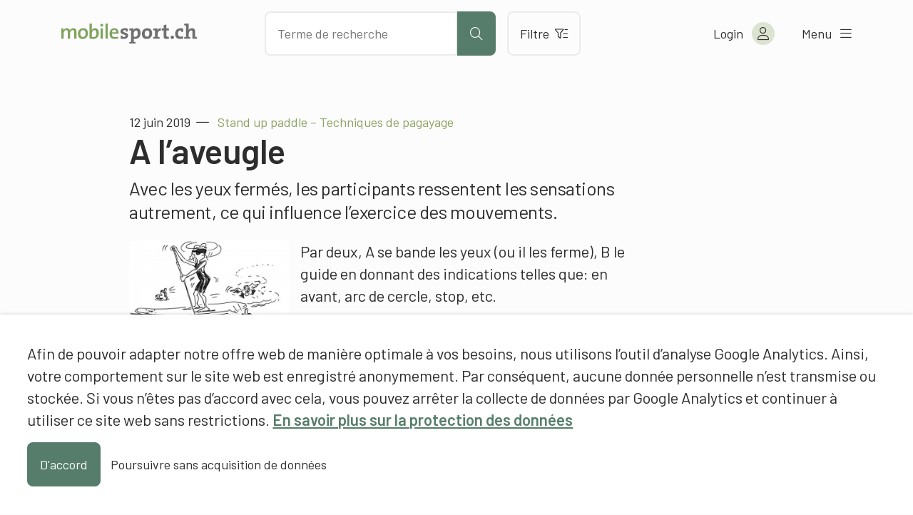

--- FILE ---
content_type: text/html; charset=UTF-8
request_url: https://www.mobilesport.ch/stand-up-paddle/stand-up-paddle-techniques-de-pagayage-a-laveugle/
body_size: 12663
content:
<!DOCTYPE html>
<html lang="fr-FR">
<head>
  <meta charset="utf-8">
  <meta http-equiv="X-UA-Compatible" content="IE=edge">
  <meta name="viewport" content="width=device-width, initial-scale=1">
  <script type="text/javascript">
    var languageCode = 'fr';
    var ajaxUrl = '/wp-admin/admin-ajax.php?action=';
  </script>
  <script type="application/ld+json">{
    "@context": "http:\/\/schema.org",
    "@type": "BlogPosting",
    "mainEntityOfPage": {
        "@type": "WebPage"
    },
    "headline": "Stand up paddle \u2013 Techniques de pagayage: A l\u2019aveugle",
    "datePublished": "2019-06-12T10:09:19+00:00",
    "dateModified": "2020-03-12T07:13:11+00:00",
    "author": {
        "@type": "Person",
        "name": "Raphael Donzel, mobilesport.ch"
    },
    "publisher": {
        "@type": "Organization",
        "name": "mobilesport.ch",
        "logo": "https:\/\/www.mobilesport.ch\/assets\/lbwp-cdn\/mobilesport\/files\/1660633215\/favicon-mobilesport_400x400.jpg"
    },
    "description": "Avec les yeux ferm\u00e9s, les participants ressentent les sensations autrement, ce qui influence l'exercice des mouvements.",
    "image": {
        "@type": "ImageObject",
        "url": "https:\/\/www.mobilesport.ch\/assets\/lbwp-cdn\/mobilesport\/files\/1559764148\/p_06-540x330.jpg",
        "height": 330,
        "width": 540
    }
}</script><meta name='robots' content='index, follow, max-image-preview:large, max-snippet:-1, max-video-preview:-1' />

	<!-- This site is optimized with the Yoast SEO plugin v26.7 - https://yoast.com/wordpress/plugins/seo/ -->
	<title>Stand up paddle – Techniques de pagayage: A l’aveugle &#187; mobilesport.ch</title>
	<meta name="description" content="Avec les yeux fermés, les participants ressentent les sensations autrement, ce qui influence l&#039;exercice des mouvements." />
	<link rel="canonical" href="https://www.mobilesport.ch/stand-up-paddle/stand-up-paddle-techniques-de-pagayage-a-laveugle/" />
	<meta property="og:locale" content="fr_FR" />
	<meta property="og:locale:alternate" content="de_DE" />
	<meta property="og:locale:alternate" content="it_IT" />
	<meta property="og:type" content="article" />
	<meta property="og:title" content="Stand up paddle – Techniques de pagayage: A l’aveugle &#187; mobilesport.ch" />
	<meta property="og:description" content="Avec les yeux fermés, les participants ressentent les sensations autrement, ce qui influence l&#039;exercice des mouvements." />
	<meta property="og:url" content="https://www.mobilesport.ch/stand-up-paddle/stand-up-paddle-techniques-de-pagayage-a-laveugle/" />
	<meta property="og:site_name" content="mobilesport.ch" />
	<meta property="article:publisher" content="https://www.facebook.com/mobilesport/" />
	<meta property="article:published_time" content="2019-06-12T10:09:19+00:00" />
	<meta property="article:modified_time" content="2020-03-12T07:13:11+00:00" />
	<meta property="og:image" content="https://assets01.sdd1.ch/assets/lbwp-cdn/mobilesport/files/1559764148/p_06.jpg" />
	<meta property="og:image:width" content="1920" />
	<meta property="og:image:height" content="1174" />
	<meta property="og:image:type" content="image/jpeg" />
	<meta name="author" content="Raphael Donzel, mobilesport.ch" />
	<meta name="twitter:card" content="summary_large_image" />
	<meta name="twitter:creator" content="@mobilesport_ch" />
	<meta name="twitter:site" content="@mobilesport_ch" />
	<meta name="twitter:label1" content="Écrit par" />
	<meta name="twitter:data1" content="Raphael Donzel, mobilesport.ch" />
	<!-- / Yoast SEO plugin. -->


<link rel="alternate" href="https://www.mobilesport.ch/stand-up-paddling/stand-up-paddling-paddeltechnik-blinden-sup/" hreflang="de" />
<link rel="alternate" href="https://www.mobilesport.ch/stand-up-paddle/stand-up-paddle-techniques-de-pagayage-a-laveugle/" hreflang="fr" />
<link rel="alternate" href="https://www.mobilesport.ch/stand-up-paddle-it/stand-up-paddle-tecniche-di-pagaiata-sup-cieco/" hreflang="it" />
<link rel="alternate" title="oEmbed (JSON)" type="application/json+oembed" href="https://www.mobilesport.ch/wp-json/oembed/1.0/embed?url=https%3A%2F%2Fwww.mobilesport.ch%2Fstand-up-paddle%2Fstand-up-paddle-techniques-de-pagayage-a-laveugle%2F&#038;lang=fr" />
<link rel="alternate" title="oEmbed (XML)" type="text/xml+oembed" href="https://www.mobilesport.ch/wp-json/oembed/1.0/embed?url=https%3A%2F%2Fwww.mobilesport.ch%2Fstand-up-paddle%2Fstand-up-paddle-techniques-de-pagayage-a-laveugle%2F&#038;format=xml&#038;lang=fr" />
<link rel="preconnect" href="https://assets01.sdd1.ch" />
<style id='wp-img-auto-sizes-contain-inline-css' type='text/css'>
img:is([sizes=auto i],[sizes^="auto," i]){contain-intrinsic-size:3000px 1500px}
/*# sourceURL=wp-img-auto-sizes-contain-inline-css */
</style>
<link rel='stylesheet' href='https://assets01.sdd1.ch/wp-content/plugins/lbwp/resources/css/lbwp-frontend__490.css' type='text/css' media='all' />
<link rel='stylesheet' href='https://assets01.sdd1.ch/wp-content/plugins/lbwp/resources/libraries/fancybox/fancybox.min__26.css' type='text/css' media='all' />
<link rel='stylesheet' href='https://assets01.sdd1.ch/wp-content/plugins/lbwp/resources/libraries/dataTables/datatables.min__490.css' type='text/css' media='all' />
<link rel='stylesheet' href='https://assets01.sdd1.ch/wp-content/plugins/lbwp/resources/css/table-editor/frontend__490.css' type='text/css' media='all' />
<style id='global-styles-inline-css' type='text/css'>
:root{--wp--preset--aspect-ratio--square: 1;--wp--preset--aspect-ratio--4-3: 4/3;--wp--preset--aspect-ratio--3-4: 3/4;--wp--preset--aspect-ratio--3-2: 3/2;--wp--preset--aspect-ratio--2-3: 2/3;--wp--preset--aspect-ratio--16-9: 16/9;--wp--preset--aspect-ratio--9-16: 9/16;--wp--preset--color--black: #000000;--wp--preset--color--cyan-bluish-gray: #abb8c3;--wp--preset--color--white: #ffffff;--wp--preset--color--pale-pink: #f78da7;--wp--preset--color--vivid-red: #cf2e2e;--wp--preset--color--luminous-vivid-orange: #ff6900;--wp--preset--color--luminous-vivid-amber: #fcb900;--wp--preset--color--light-green-cyan: #7bdcb5;--wp--preset--color--vivid-green-cyan: #00d084;--wp--preset--color--pale-cyan-blue: #8ed1fc;--wp--preset--color--vivid-cyan-blue: #0693e3;--wp--preset--color--vivid-purple: #9b51e0;--wp--preset--gradient--vivid-cyan-blue-to-vivid-purple: linear-gradient(135deg,rgb(6,147,227) 0%,rgb(155,81,224) 100%);--wp--preset--gradient--light-green-cyan-to-vivid-green-cyan: linear-gradient(135deg,rgb(122,220,180) 0%,rgb(0,208,130) 100%);--wp--preset--gradient--luminous-vivid-amber-to-luminous-vivid-orange: linear-gradient(135deg,rgb(252,185,0) 0%,rgb(255,105,0) 100%);--wp--preset--gradient--luminous-vivid-orange-to-vivid-red: linear-gradient(135deg,rgb(255,105,0) 0%,rgb(207,46,46) 100%);--wp--preset--gradient--very-light-gray-to-cyan-bluish-gray: linear-gradient(135deg,rgb(238,238,238) 0%,rgb(169,184,195) 100%);--wp--preset--gradient--cool-to-warm-spectrum: linear-gradient(135deg,rgb(74,234,220) 0%,rgb(151,120,209) 20%,rgb(207,42,186) 40%,rgb(238,44,130) 60%,rgb(251,105,98) 80%,rgb(254,248,76) 100%);--wp--preset--gradient--blush-light-purple: linear-gradient(135deg,rgb(255,206,236) 0%,rgb(152,150,240) 100%);--wp--preset--gradient--blush-bordeaux: linear-gradient(135deg,rgb(254,205,165) 0%,rgb(254,45,45) 50%,rgb(107,0,62) 100%);--wp--preset--gradient--luminous-dusk: linear-gradient(135deg,rgb(255,203,112) 0%,rgb(199,81,192) 50%,rgb(65,88,208) 100%);--wp--preset--gradient--pale-ocean: linear-gradient(135deg,rgb(255,245,203) 0%,rgb(182,227,212) 50%,rgb(51,167,181) 100%);--wp--preset--gradient--electric-grass: linear-gradient(135deg,rgb(202,248,128) 0%,rgb(113,206,126) 100%);--wp--preset--gradient--midnight: linear-gradient(135deg,rgb(2,3,129) 0%,rgb(40,116,252) 100%);--wp--preset--font-size--small: 13px;--wp--preset--font-size--medium: 20px;--wp--preset--font-size--large: 36px;--wp--preset--font-size--x-large: 42px;--wp--preset--spacing--20: 0.44rem;--wp--preset--spacing--30: 0.67rem;--wp--preset--spacing--40: 1rem;--wp--preset--spacing--50: 1.5rem;--wp--preset--spacing--60: 2.25rem;--wp--preset--spacing--70: 3.38rem;--wp--preset--spacing--80: 5.06rem;--wp--preset--shadow--natural: 6px 6px 9px rgba(0, 0, 0, 0.2);--wp--preset--shadow--deep: 12px 12px 50px rgba(0, 0, 0, 0.4);--wp--preset--shadow--sharp: 6px 6px 0px rgba(0, 0, 0, 0.2);--wp--preset--shadow--outlined: 6px 6px 0px -3px rgb(255, 255, 255), 6px 6px rgb(0, 0, 0);--wp--preset--shadow--crisp: 6px 6px 0px rgb(0, 0, 0);}:where(body) { margin: 0; }.wp-site-blocks > .alignleft { float: left; margin-right: 2em; }.wp-site-blocks > .alignright { float: right; margin-left: 2em; }.wp-site-blocks > .aligncenter { justify-content: center; margin-left: auto; margin-right: auto; }:where(.is-layout-flex){gap: 0.5em;}:where(.is-layout-grid){gap: 0.5em;}.is-layout-flow > .alignleft{float: left;margin-inline-start: 0;margin-inline-end: 2em;}.is-layout-flow > .alignright{float: right;margin-inline-start: 2em;margin-inline-end: 0;}.is-layout-flow > .aligncenter{margin-left: auto !important;margin-right: auto !important;}.is-layout-constrained > .alignleft{float: left;margin-inline-start: 0;margin-inline-end: 2em;}.is-layout-constrained > .alignright{float: right;margin-inline-start: 2em;margin-inline-end: 0;}.is-layout-constrained > .aligncenter{margin-left: auto !important;margin-right: auto !important;}.is-layout-constrained > :where(:not(.alignleft):not(.alignright):not(.alignfull)){margin-left: auto !important;margin-right: auto !important;}body .is-layout-flex{display: flex;}.is-layout-flex{flex-wrap: wrap;align-items: center;}.is-layout-flex > :is(*, div){margin: 0;}body .is-layout-grid{display: grid;}.is-layout-grid > :is(*, div){margin: 0;}body{padding-top: 0px;padding-right: 0px;padding-bottom: 0px;padding-left: 0px;}a:where(:not(.wp-element-button)){text-decoration: underline;}:root :where(.wp-element-button, .wp-block-button__link){background-color: #32373c;border-width: 0;color: #fff;font-family: inherit;font-size: inherit;font-style: inherit;font-weight: inherit;letter-spacing: inherit;line-height: inherit;padding-top: calc(0.667em + 2px);padding-right: calc(1.333em + 2px);padding-bottom: calc(0.667em + 2px);padding-left: calc(1.333em + 2px);text-decoration: none;text-transform: inherit;}.has-black-color{color: var(--wp--preset--color--black) !important;}.has-cyan-bluish-gray-color{color: var(--wp--preset--color--cyan-bluish-gray) !important;}.has-white-color{color: var(--wp--preset--color--white) !important;}.has-pale-pink-color{color: var(--wp--preset--color--pale-pink) !important;}.has-vivid-red-color{color: var(--wp--preset--color--vivid-red) !important;}.has-luminous-vivid-orange-color{color: var(--wp--preset--color--luminous-vivid-orange) !important;}.has-luminous-vivid-amber-color{color: var(--wp--preset--color--luminous-vivid-amber) !important;}.has-light-green-cyan-color{color: var(--wp--preset--color--light-green-cyan) !important;}.has-vivid-green-cyan-color{color: var(--wp--preset--color--vivid-green-cyan) !important;}.has-pale-cyan-blue-color{color: var(--wp--preset--color--pale-cyan-blue) !important;}.has-vivid-cyan-blue-color{color: var(--wp--preset--color--vivid-cyan-blue) !important;}.has-vivid-purple-color{color: var(--wp--preset--color--vivid-purple) !important;}.has-black-background-color{background-color: var(--wp--preset--color--black) !important;}.has-cyan-bluish-gray-background-color{background-color: var(--wp--preset--color--cyan-bluish-gray) !important;}.has-white-background-color{background-color: var(--wp--preset--color--white) !important;}.has-pale-pink-background-color{background-color: var(--wp--preset--color--pale-pink) !important;}.has-vivid-red-background-color{background-color: var(--wp--preset--color--vivid-red) !important;}.has-luminous-vivid-orange-background-color{background-color: var(--wp--preset--color--luminous-vivid-orange) !important;}.has-luminous-vivid-amber-background-color{background-color: var(--wp--preset--color--luminous-vivid-amber) !important;}.has-light-green-cyan-background-color{background-color: var(--wp--preset--color--light-green-cyan) !important;}.has-vivid-green-cyan-background-color{background-color: var(--wp--preset--color--vivid-green-cyan) !important;}.has-pale-cyan-blue-background-color{background-color: var(--wp--preset--color--pale-cyan-blue) !important;}.has-vivid-cyan-blue-background-color{background-color: var(--wp--preset--color--vivid-cyan-blue) !important;}.has-vivid-purple-background-color{background-color: var(--wp--preset--color--vivid-purple) !important;}.has-black-border-color{border-color: var(--wp--preset--color--black) !important;}.has-cyan-bluish-gray-border-color{border-color: var(--wp--preset--color--cyan-bluish-gray) !important;}.has-white-border-color{border-color: var(--wp--preset--color--white) !important;}.has-pale-pink-border-color{border-color: var(--wp--preset--color--pale-pink) !important;}.has-vivid-red-border-color{border-color: var(--wp--preset--color--vivid-red) !important;}.has-luminous-vivid-orange-border-color{border-color: var(--wp--preset--color--luminous-vivid-orange) !important;}.has-luminous-vivid-amber-border-color{border-color: var(--wp--preset--color--luminous-vivid-amber) !important;}.has-light-green-cyan-border-color{border-color: var(--wp--preset--color--light-green-cyan) !important;}.has-vivid-green-cyan-border-color{border-color: var(--wp--preset--color--vivid-green-cyan) !important;}.has-pale-cyan-blue-border-color{border-color: var(--wp--preset--color--pale-cyan-blue) !important;}.has-vivid-cyan-blue-border-color{border-color: var(--wp--preset--color--vivid-cyan-blue) !important;}.has-vivid-purple-border-color{border-color: var(--wp--preset--color--vivid-purple) !important;}.has-vivid-cyan-blue-to-vivid-purple-gradient-background{background: var(--wp--preset--gradient--vivid-cyan-blue-to-vivid-purple) !important;}.has-light-green-cyan-to-vivid-green-cyan-gradient-background{background: var(--wp--preset--gradient--light-green-cyan-to-vivid-green-cyan) !important;}.has-luminous-vivid-amber-to-luminous-vivid-orange-gradient-background{background: var(--wp--preset--gradient--luminous-vivid-amber-to-luminous-vivid-orange) !important;}.has-luminous-vivid-orange-to-vivid-red-gradient-background{background: var(--wp--preset--gradient--luminous-vivid-orange-to-vivid-red) !important;}.has-very-light-gray-to-cyan-bluish-gray-gradient-background{background: var(--wp--preset--gradient--very-light-gray-to-cyan-bluish-gray) !important;}.has-cool-to-warm-spectrum-gradient-background{background: var(--wp--preset--gradient--cool-to-warm-spectrum) !important;}.has-blush-light-purple-gradient-background{background: var(--wp--preset--gradient--blush-light-purple) !important;}.has-blush-bordeaux-gradient-background{background: var(--wp--preset--gradient--blush-bordeaux) !important;}.has-luminous-dusk-gradient-background{background: var(--wp--preset--gradient--luminous-dusk) !important;}.has-pale-ocean-gradient-background{background: var(--wp--preset--gradient--pale-ocean) !important;}.has-electric-grass-gradient-background{background: var(--wp--preset--gradient--electric-grass) !important;}.has-midnight-gradient-background{background: var(--wp--preset--gradient--midnight) !important;}.has-small-font-size{font-size: var(--wp--preset--font-size--small) !important;}.has-medium-font-size{font-size: var(--wp--preset--font-size--medium) !important;}.has-large-font-size{font-size: var(--wp--preset--font-size--large) !important;}.has-x-large-font-size{font-size: var(--wp--preset--font-size--x-large) !important;}
:where(.wp-block-post-template.is-layout-flex){gap: 1.25em;}:where(.wp-block-post-template.is-layout-grid){gap: 1.25em;}
:where(.wp-block-term-template.is-layout-flex){gap: 1.25em;}:where(.wp-block-term-template.is-layout-grid){gap: 1.25em;}
:where(.wp-block-columns.is-layout-flex){gap: 2em;}:where(.wp-block-columns.is-layout-grid){gap: 2em;}
:root :where(.wp-block-pullquote){font-size: 1.5em;line-height: 1.6;}
/*# sourceURL=global-styles-inline-css */
</style>
<link rel='stylesheet' href='https://assets01.sdd1.ch/wp-content/themes/lbwp-standard-03/assets/styles/base__202.css' type='text/css' media='all' />
<link rel='stylesheet' href='https://assets01.sdd1.ch/wp-content/themes/mobilesport/assets/styles/child-theme__1087.css' type='text/css' media='all' />
<link rel='stylesheet' href='https://assets01.sdd1.ch/wp-content/themes/mobilesport/assets/styles/child-theme-late__1087.css' type='text/css' media='all' />
<link rel='stylesheet' href='https://assets01.sdd1.ch/wp-content/themes/mobilesport/assets/styles/filter__0.css' type='text/css' media='all' />
<link rel='stylesheet' href='https://assets01.sdd1.ch/wp-content/plugins/lbwp/resources/js/slick-carousel/1.6.x/slick.min__490.css' type='text/css' media='all' />
<script type="text/javascript" src="https://assets01.sdd1.ch/wp-includes/js/jquery/jquery.min__371.js" id="jquery-core-js"></script>
<script type="text/javascript" src="https://assets01.sdd1.ch/wp-includes/js/jquery/jquery-migrate.min__341.js" id="jquery-migrate-js"></script>
<script type="text/javascript" src="https://assets01.sdd1.ch/wp-content/plugins/lbwp/resources/js/focuspoint/jquery.focuspoint.min__490.js" id="lbwp-focuspoint-js"></script>
<script type="text/javascript" src="https://assets01.sdd1.ch/wp-content/plugins/lbwp/resources/js/lazysizes.min__10.js" id="lazysizes-js"></script>
<script type="text/javascript" src="https://assets01.sdd1.ch/wp-content/plugins/lbwp/resources/js/aboon/search__490.js" id="aboon-search-js"></script>
<link rel="https://api.w.org/" href="https://www.mobilesport.ch/wp-json/" /><link rel="alternate" title="JSON" type="application/json" href="https://www.mobilesport.ch/wp-json/wp/v2/posts/143444" /><link rel='shortlink' href='https://www.mobilesport.ch/?p=143444' />

      <script type="text/javascript">
        var lbwpGlobal = {"language":"fr","version":"1087"}
      </script>
    
      <link rel="apple-touch-icon"  href="https://assets01.sdd1.ch/assets/lbwp-cdn/mobilesport/files/1660633215/favicon-mobilesport_400x400.jpg" />
      <link rel="icon" type="image/jpg" href="https://assets01.sdd1.ch/assets/lbwp-cdn/mobilesport/files/1660633215/favicon-mobilesport_400x400.jpg" />
      <link rel="shortcut icon" href="https://assets01.sdd1.ch/assets/lbwp-cdn/mobilesport/files/1660633215/favicon-mobilesport_400x400.jpg" />
      <link rel="shortcut icon" type="image/jpg" href="https://assets01.sdd1.ch/assets/lbwp-cdn/mobilesport/files/1660633215/favicon-mobilesport_400x400.jpg" />
      <meta name="msapplication-TileImage" content="https://assets01.sdd1.ch/assets/lbwp-cdn/mobilesport/files/1660633215/favicon-mobilesport_400x400.jpg" />
    
      <script type="text/javascript">
        var focusPointConfig = {"functionSelector":".lbwp-focuspoint","autoRegisterLibrary":true,"overrideWpGalleries":false,"overrideWpImageBlock":false,"overrideWpGalleryBlock":true,"gallerySettings":{"imageSize":"large","linkTo":false,"imageCrop":true,"columns":3,"printCaptions":false,"dataAttributes":[],"container":"\n        <div class=\"gallery gallery-focuspoint gallery-size-{imageSize} {classes}\">\n          {content}\n        <\/div>\n        {blockCaption}\n      ","element":"\n        <figure class=\"gallery-item\"{attr}>\n          {image}\n          <figcaption>{caption}<\/figcaption>\n        <\/figure>\n      "}};
        jQuery(function() {
          jQuery(focusPointConfig.functionSelector).focusPoint();
        });
        var lbwpReRunTrigger = 0;
        function lbwpReRunFocusPoint() {
          if (lbwpReRunTrigger > 0) clearTimeout(lbwpReRunTrigger);
          lbwpReRunTrigger = setTimeout(function() {
            jQuery(focusPointConfig.functionSelector).focusPoint();
          }, 50);
        }
        function lbwpFixCloneFocusPoint(event, slick) {
          var slider = jQuery(this);
          setTimeout(function() {
            var clones = slider.find(".slick-cloned");
            var items = slider.find(".slick-slide:not(.slick-cloned)").length;
            clones.each(function() {
              var clone = jQuery(this);
              var index = clone.data("slick-index");
              if (index < 0) {
                var originalIndex = (index === -1) ? (items-1) : (items-2);
              } else if (index > 0) {
                var originalIndex = (((index+1) - items) === 1) ? 0 : 1;
              }
              var original = slider.find("[data-slick-index=" + originalIndex  + "] img");
              clone.find("img").attr("style", original.attr("style"));
            });
          }, 350);
	      }
	      document.addEventListener("lazybeforeunveil", function(e){
          lbwpReRunFocusPoint();
        });
      </script>
    <style>
    :root{
      {font-vars}
      
    }
  </style>
      <link rel="alternate" type="text/xml" title="www.mobilesport.ch - RSS Feed" href="https://www.mobilesport.ch/fr/feed/rss/" />
      <link rel="alternate" type="application/atom+xml" title="www.mobilesport.ch - Atom Feed" href="https://www.mobilesport.ch/fr/feed/atom/" />
      <link rel="alternate" type="application/rss+xml" title="www.mobilesport.ch - RSS Feed" href="https://www.mobilesport.ch/fr/feed/" />
    <meta name="msapplication-TileColor" content="#567D6C">
<meta name="theme-color" content="#567D6C">
<script>
        // Provide Opt Out function and actual opt out via documented window method
        var lbwpGaProperty = 'UA-11623512-8';
        var lbwpGtProperty = 'G-CQJ6HVTRJD';
        var lbwpTrackingDisabler = 'ga-disable-v9-' + lbwpGaProperty;
        var trackingActive = document.cookie.indexOf(lbwpTrackingDisabler) !== -1;
        var lbwpTrackingDisableMsg = trackingActive ? 
          'Die Aufzeichnung des Nutzungsverhaltens wurde aktiviert.' : 
          'L\'enregistrement du comportement d\'utilisation a été désactivé.';
        
        if(!trackingActive){
          document.cookie = lbwpTrackingDisabler + '=true; expires=Thu, 31 Dec 2099 23:59:59 UTC; path=/';
        }
        
        jQuery(function() {
          jQuery('.lbwp-tracking-opt-in a').click(function() {
            document.cookie = lbwpTrackingDisabler + '=' + 
              (trackingActive ? 'false' : 'true') + 
              '; expires=Thu, 31 Dec 2099 23:59:59 UTC; path=/';
            alert(lbwpTrackingDisableMsg);
          });
          
          jQuery('.lbwp-close-info-banner.optin').click(function() {
            document.cookie = lbwpTrackingDisabler + '=false; expires=Thu, 31 Dec 2099 23:59:59 UTC; path=/';
          });
        });
        
        if (document.cookie.indexOf(lbwpTrackingDisabler + '=true') == -1) {
          if (lbwpGtProperty.length > 0) {
            let gaScript = document.createElement('script');
            gaScript.src = 'https://www.googletagmanager.com/gtag/js?id=' + lbwpGtProperty;
            gaScript.setAttribute('async', 'true');
            document.getElementsByTagName('head')[0].appendChild(gaScript);

            window.dataLayer = window.dataLayer || [];
            function gtag(){dataLayer.push(arguments);}
            gtag('js', new Date());

            gtag('config', lbwpGtProperty);
          } else {
            (function(i,s,o,g,r,a,m){i['GoogleAnalyticsObject']=r;i[r]=i[r]||function(){
            (i[r].q=i[r].q||[]).push(arguments)},i[r].l=1*new Date();a=s.createElement(o),
            m=s.getElementsByTagName(o)[0];a.async=1;a.src=g;m.parentNode.insertBefore(a,m)
            })(window,document,'script','https://www.google-analytics.com/analytics.js','ga');
            ga('create', lbwpGaProperty, 'auto');
            ga('set', 'anonymizeIp', true);
            ga('send', 'pageview');
          }
        }
      </script>
    <meta name="thumbnail" content="https://assets01.sdd1.ch/assets/lbwp-cdn/mobilesport/files/1559764148/p_06-225x138.jpg" />
</head>
<body class="wp-singular post-template-default single single-post postid-143444 single-format-standard wp-embed-responsive wp-theme-lbwp-standard-03 wp-child-theme-mobilesport custom-logged-out lang-fr category-20 category-exercices s03-global-banner-active s03-global-banner-bottom">
  <script>
    // If cookie custom-logged-in-user is set, change custom-logged-out class to custom-logged-in
    if (document.cookie.indexOf('custom-logged-in-user=') !== -1) {
      document.body.classList.add('custom-logged-in');
      document.body.classList.remove('custom-logged-out');
    }
  </script>
  <nav class="s03-a4a-skiplinks" aria-label="Sprunglinks">
    <ul>
      <li>
        <a href="#s03-a4a-content">
          Direkt zum Inhalt
        </a>
      </li>
    </ul>
  </nav>

<header class="mosp-header mosp-header__wrapper">
  <div class="mosp-header__inner">
    <div class="row">
      <div class="header__logo">
        <a href="https://www.mobilesport.ch/fr" title="Vers la page d'accueil" aria-label="Vers la page d'accueil">
          <img data-prevent-lazyload="1" src="https://assets01.sdd1.ch/wp-content/themes/mobilesport/assets/img/logo-mobilesport.svg" alt="Logo mobilesport.ch">
        </a>
      </div>
      <div class="header__action">
        <div class="search-bar sc-search">
          <input id="mosp-site-search" type="text" name="search" data-url="https://www.mobilesport.ch/resultats/" aria-label="Chercher des articles" placeholder="Terme de recherche">
          <button class="mosp-btn mosp-btn__primary mosp-btn--icononly" type="submit" aria-label="Lancer la recherche">
            <i aria-hidden="true" class="fal fa-search"></i>
          </button>
        </div>
        <a href="https://www.mobilesport.ch/filtres/" class="mosp-btn mosp-btn__secondary mosp-btn--outline">
          Filtre          <i class="fal fa-filter-list" aria-hidden="true"></i>
        </a>
        <div class="sc__suggestions"></div>
      </div>
      <ul class="header__menu">
        <li class="header-icons__mobile">
          <a class="header-icon__mobile header-icon__search" aria-label="Ouvrir la recherche">
            <i aria-hidden="true" class="fal fa-search"></i>
          </a>

          <a class="header-icon header-icon__mobile header-icon__filter" href="https://www.mobilesport.ch/filtres/" aria-label="Vers le filtre">
            <i aria-hidden="true" class="fal fa-filter-list"></i>
          </a>
        </li>

        <li class="header-account">
<!--          <a href="--><!--" class="mosp-account mosp-account__link mosp-logged-in">-->
          <button class="mosp-account mosp-account__link mosp-logged-in">
            <span>Mon &laquo;mobilesport.ch&raquo;</span>
            <i class="fal fa-user" aria-hidden="true"></i>
          </button>
          <button class="mosp-account mosp-account__link login-link mosp-logged-out">
            <span>Login</span>
            <i class="fal fa-user" aria-hidden="true"></i>
          </button>


          <div class="mosp-nav mosp-nav__account">
            <nav>
              <ul>
                <li>
                  <a href="https://www.mobilesport.ch/dashboard-fr/">Mon dashboard</a>
                </li>
                <li>
                  <a href="https://www.mobilesport.ch/favorites-fr/">Listes de favoris</a>
                </li>
                <li>
                  <a href="https://www.mobilesport.ch/planificateur-de-lecons/">Leçons</a>
                </li>
                <li class="mosp-nav--margin-top">
                  <a href="?logout">
                    Logout                    <i class="fal fa-sign-out" aria-hidden="true"></i>
                  </a>
                </li>
              </ul>
            </nav>
          </div>

        </li>

        <li>
          <button class="mosp-nav__toggler">
            <span>Menu</span> <i class="fal fa-bars" aria-hidden="true"></i>
          </button>
        </li>

      </ul>
    </div>


    <div class="mosp-nav mosp-nav__main">
      <!--  TODO: Can we add ARIA-LABELS here?  -->
      <nav id="mosp-primary-navigation" class="mosp-nav__primary"><ul id="menu-haupt-navigation-fr" class="menu"><li id="menu-item-61762" class="menu-item menu-item-type-post_type menu-item-object-page menu-item-61762"><a href="https://www.mobilesport.ch/disciplines/">Sports</a></li>
<li id="menu-item-292966" class="menu-item menu-item-type-post_type menu-item-object-page menu-item-292966"><a href="https://www.mobilesport.ch/themes-de-a-a-z/">Thèmes A-Z</a></li>
<li id="menu-item-61761" class="menu-item menu-item-type-custom menu-item-object-custom menu-item-61761"><a href="/themesdumois/">Dossiers</a></li>
<li id="menu-item-292969" class="menu-item menu-item-type-post_type menu-item-object-page menu-item-292969"><a href="https://www.mobilesport.ch/filtres/">Filtrer les contenus</a></li>
<li id="menu-item-61759" class="menu-item menu-item-type-post_type menu-item-object-page menu-item-61759"><a href="https://www.mobilesport.ch/entraineurs/">Entraîneurs</a></li>
<li id="menu-item-292972" class="register-link mosp-logged-out menu-item menu-item-type-custom menu-item-object-custom menu-item-292972"><a href="#register">S&rsquo;inscrire</a></li>
<li id="menu-item-61758" class="icon-home menu-item menu-item-type-post_type menu-item-object-page menu-item-home menu-item-61758"><a href="https://www.mobilesport.ch/fr/">Page d&rsquo;accueil</a></li>
</ul></nav>
      <nav id="mosp-secondary-navigation" class="mosp-nav__secondary"><ul id="menu-sekundaere-navigation-fr" class="menu"><li id="menu-item-61749" class="menu-item menu-item-type-post_type menu-item-object-page menu-item-61749"><a href="https://www.mobilesport.ch/portrait/">Portrait</a></li>
<li id="menu-item-61748" class="menu-item menu-item-type-post_type menu-item-object-page menu-item-61748"><a href="https://www.mobilesport.ch/contact/">Contact</a></li>
</ul></nav>      <ul class="language-switcher">
                  <li class="">
            <a lang="de" hreflang="de" href="https://www.mobilesport.ch/stand-up-paddling/stand-up-paddling-paddeltechnik-blinden-sup/">de</a>
          </li>
                  <li class="current-lang">
            <a lang="fr" hreflang="fr" href="https://www.mobilesport.ch/stand-up-paddle/stand-up-paddle-techniques-de-pagayage-a-laveugle/">fr</a>
          </li>
                  <li class="">
            <a lang="it" hreflang="it" href="https://www.mobilesport.ch/stand-up-paddle-it/stand-up-paddle-tecniche-di-pagaiata-sup-cieco/">it</a>
          </li>
              </ul>

    </div>
  </div>

</header>  <main id="s03-a4a-content" class="post-143444 post type-post status-publish format-standard has-post-thumbnail hentry category-exercices category-plein-air sp-stand-up-paddle td-themes-du-mois td-19-06-stand-up-paddling-fr ast-11-15-ans ast-16-20-ans ast-21-65-ans sst-degre-secondaire-i sst-degre-secondaire-ii-ecole-professionnelle sst-degre-secondaire-ii-lyceegymnase nst-debutant nst-avance lst-f-1 lst-f-2">
    <header class="mt-default">
            <div class="s03-default-grid">
        <div class="grid-container">
          <div class="grid-row">
            <div class="grid-column">
                              <time datetime="2019-06-12 12:09:19">12 juin 2019</time>
                                                            <span class="article-pre-title">Stand up paddle – Techniques de pagayage</span>
                <h1>A l’aveugle</h1>
                          </div>
          </div>
        </div>
      </div>
    </header>

    <div class="block-editor-wrapper">
      
          <section class="wp-block-wrapper heading s03-default-grid">
            <div class="grid-container">
              <div class="grid-row">
                <div class="grid-column">
<h5 class="wp-block-heading">Avec les yeux fermés, les participants ressentent les sensations autrement, ce qui influence l’exercice des mouvements.</h5>
</div>
              </div>
            </div>
          </section>
        

          <section class="wp-block-wrapper image s03-default-grid s03-mb-10">
            <div class="grid-container">
              <div class="grid-row">
                <div class="grid-column">
<div class="wp-block-image">
<figure class="alignleft size-large">
<a href="https://assets01.sdd1.ch/assets/lbwp-cdn/mobilesport/files/1559764148/p_06.jpg">
<img fetchpriority="high" decoding="async" width="540" height="330" src="https://assets01.sdd1.ch/assets/lbwp-cdn/mobilesport/files/1559764148/p_06-540x330.jpg" alt="Dessin: une fille avec les yeux fermés pagaient selon les informations données par des canards." class="wp-image-143575" data-srcset="https://assets01.sdd1.ch/assets/lbwp-cdn/mobilesport/files/1559764148/p_06-540x330.jpg 540w, https://assets01.sdd1.ch/assets/lbwp-cdn/mobilesport/files/1559764148/p_06-225x138.jpg 225w, https://assets01.sdd1.ch/assets/lbwp-cdn/mobilesport/files/1559764148/p_06-270x165.jpg 270w, https://assets01.sdd1.ch/assets/lbwp-cdn/mobilesport/files/1559764148/p_06-768x470.jpg 768w, https://assets01.sdd1.ch/assets/lbwp-cdn/mobilesport/files/1559764148/p_06.jpg 1920w" data-sizes="(max-width: 540px) 100vw, 540px">
</a>
</figure>
</div>
</div>
              </div>
            </div>
          </section>
        

          <section class="wp-block-wrapper paragraph s03-default-grid">
            <div class="grid-container">
              <div class="grid-row">
                <div class="grid-column">
<p>Par deux, A se bande les yeux (ou il les ferme), B le guide en donnant des indications telles que: en avant, arc de cercle, stop, etc.</p>
</div>
              </div>
            </div>
          </section>
        

<div class="wp-block-group is-style-side-border"><div class="wp-block-group__inner-container">

          <section class="wp-block-wrapper heading s03-default-grid">
            <div class="grid-container">
              <div class="grid-row">
                <div class="grid-column">
<h2 class="wp-block-heading">Variante</h2>
</div>
              </div>
            </div>
          </section>
        

          <section class="wp-block-wrapper list s03-default-grid s03-bullet-list">
            <div class="grid-container">
              <div class="grid-row">
                <div class="grid-column">
<ul class="wp-block-list">
<li>Concours (préparer un parcours varié): former des groupes et chronométrer.</li>
</ul>
</div>
              </div>
            </div>
          </section>
        

          <section class="wp-block-wrapper heading s03-default-grid">
            <div class="grid-container">
              <div class="grid-row">
                <div class="grid-column">
<h3 class="wp-block-heading">plus difficile</h3>
</div>
              </div>
            </div>
          </section>
        

          <section class="wp-block-wrapper list s03-default-grid s03-bullet-list">
            <div class="grid-container">
              <div class="grid-row">
                <div class="grid-column">
<ul class="wp-block-list">
<li>Guider seulement avec des bruits tels que «Pip», etc.</li>
<li>Tous les «aveugles» démarrent du même endroit et cherchent à rejoindre leur partenaire en face qui les guide par la voix.</li>
</ul>
</div>
              </div>
            </div>
          </section>
        </div></div> 


<div class="wp-block-group is-style-full-border"><div class="wp-block-group__inner-container">

          <section class="wp-block-wrapper paragraph s03-default-grid">
            <div class="grid-container">
              <div class="grid-row">
                <div class="grid-column">
<p><strong>Matériel:</strong> Event. foulards</p>
</div>
              </div>
            </div>
          </section>
        </div></div>
    </div>

    <aside class="content-metainfo s03-default-grid s03-mt-12">
      <div class="grid-container">
        <div class="grid-row">
          <div class="grid-column">

            <p class="content-source is-style-small">Source: Peter Bigler, Cornelia Galliker, Nadin Herzig, René Lehmann, Alain Luck, Daniel Reinhart, Nicole Reinhart, Daniel Rüegsegger</p>              <div class="more-info printhide">
                <h3>En savoir plus</h3>
                <ul class="more-list">
                                      <li><a href="/?p=143171" ><span>Articles | Thème du mois 06/2019: Stand up paddle SUP</span><i aria-hidden="true" class="fal fa-long-arrow-right"></i></a></li>                                  </ul>
              </div>

              
          </div>
        </div>
      </div>
    </aside>
  </main>
  
<footer class="mosp-footer mosp-footer__wrapper">
  <div class="mosp-footer__inner container">
    <div class="row mosp-footer__upper">
      <div class="mosp-footer__logo">
        <a href="https://www.baspo.admin.ch/" target="_blank">
          <img data-prevent-lazyload="1" src="https://assets01.sdd1.ch/wp-content/themes/mobilesport/assets/img/logo-baspo-fr.png" alt="Logo Bundesamt für Sport BASPO">        </a>

      </div>

      <div class="s03-widget"><h4>Qu’est-ce que mobilesport.ch?</h4>			<div class="textwidget"><p>mobilesport.ch est la plateforme pour l’enseignement de l’éducation physique et l’entraînement. <a href="/?p=6029">En savoir plus</a></p>
</div>
		</div><div class="s03-widget"><div class="menu-footer-fr-container"><ul id="menu-footer-fr" class="menu"><li id="menu-item-61757" class="menu-item menu-item-type-post_type menu-item-object-page menu-item-61757"><a href="https://www.mobilesport.ch/portrait/">Portrait</a></li>
<li id="menu-item-61755" class="menu-item menu-item-type-post_type menu-item-object-page menu-item-61755"><a href="https://www.mobilesport.ch/contact/">Contact</a></li>
<li id="menu-item-292998" class="register-link mosp-logged-out menu-item menu-item-type-custom menu-item-object-custom menu-item-292998"><a href="#register">S’inscrire</a></li>
<li id="menu-item-61756" class="menu-item menu-item-type-post_type menu-item-object-page menu-item-61756"><a href="https://www.mobilesport.ch/impressum-2/">Impressum</a></li>
<li id="menu-item-61754" class="menu-item menu-item-type-post_type menu-item-object-page menu-item-privacy-policy menu-item-61754"><a rel="privacy-policy" href="https://www.mobilesport.ch/bases-legales-et-protection-des-donnees/">Bases légales et protection des données</a></li>
<li id="menu-item-450376" class="menu-item menu-item-type-custom menu-item-object-custom menu-item-450376"><a href="https://www.baspo.admin.ch/fr/netiquette-des-medias-sociaux-ofspo">Nétiquette des médias sociaux</a></li>
</ul></div></div>
      <div class="mosp-footer__social">
        <ul>
          <li>
            <a href="https://www.facebook.com/mobilesport" target="_blank">
              <i class="fab fa-fw fa-facebook" aria-hidden="true"></i>
              Facebook
            </a>
          </li>
          <li>
            <a href="https://www.youtube.com/user/mobilesport/featured" target="_blank">
              <i class="fab fa-fw fa-youtube" aria-hidden="true"></i>
              YouTube
            </a>
          </li>
          <li>
            <a href="https://www.mobilesport.ch/newsletter/">
              <i class="fal fa-fw fa-envelope" aria-hidden="true"></i>
              Newsletter            </a>
          </li>
        </ul>
      </div>

      <div class="mosp-footer__language">
          <label class="sr-only" for="mosp-languages">Choisir la langue</label>
          <select name="Mobilesport-Languages" id="mosp-languages">
            <option value="https://www.mobilesport.ch/stand-up-paddling/stand-up-paddling-paddeltechnik-blinden-sup/"lang="de">de</option><option value="https://www.mobilesport.ch/stand-up-paddle/stand-up-paddle-techniques-de-pagayage-a-laveugle/"lang="fr" class="current-lang" selected>fr</option><option value="https://www.mobilesport.ch/stand-up-paddle-it/stand-up-paddle-tecniche-di-pagaiata-sup-cieco/"lang="it">it</option>          </select>
      </div>

    </div>

    <div class="row mosp-footer__partner">
        <div class="mosp-footer__partner-inner">
          <ul class="partners">
            <li>
              <strong>Partenaires</strong>
            </li>
            <li class="partner-js">
              <a href="https://www.jugendundsport.ch/" target="_blank">
                <img data-lazyload="1" data-src="https://assets01.sdd1.ch/wp-content/themes/mobilesport/assets/img/partner/logo-js.png">
              </a>
            </li>
            <li class="partner-swiss-olympic">
              <a href="https://www.swissolympic.ch/" target="_blank">
                <img data-lazyload="1" data-src="https://assets01.sdd1.ch/wp-content/themes/mobilesport/assets/img/partner/logo-swiss-olympic.svg">
              </a>
            </li>
            <li class="partner-bfu">
              <a href="https://www.bfu.ch/" target="_blank">
                <img data-lazyload="1" data-src="https://assets01.sdd1.ch/wp-content/themes/mobilesport/assets/img/partner/logo-bfu.svg">
              </a>
            </li>
            <li class="partner-svss">
              <a href="https://www.svss.ch/" target="_blank">
                <img data-lazyload="1" data-src="https://assets01.sdd1.ch/wp-content/themes/mobilesport/assets/img/partner/logo-svss.svg">
              </a>
            </li>
          </ul>

          <ul class="content-partners">
            <li>
              <strong>Partenaires de contenus</strong>
            </li>
            <li class="partner-ehsm">
              <a href="https://www.ehsm.admin.ch/" target="_blank">
                Haute école fédérale de sport de Macolin HEFSM              </a>
            </li>
            <li class="partner-swiss-olympic">
              <a href="https://www.ehsm.admin.ch/fr/formation-des-entraineurs-suisse" target="_blank">
                Formation des entraîneurs Suisse              </a>
            </li>
          </ul>
        </div>
      </div>

  </div>

</footer>

<script type="speculationrules">
{"prefetch":[{"source":"document","where":{"and":[{"href_matches":"/*"},{"not":{"href_matches":["/wp-*.php","/wp-admin/*","/assets/lbwp-cdn/mobilesport/files/*","/wp-content/*","/wp-content/plugins/*","/wp-content/themes/mobilesport/*","/wp-content/themes/lbwp-standard-03/*","/*\\?(.+)"]}},{"not":{"selector_matches":"a[rel~=\"nofollow\"]"}},{"not":{"selector_matches":".no-prefetch, .no-prefetch a"}}]},"eagerness":"conservative"}]}
</script>

      <script type="text/javascript">
        var FancyBoxConfig = {"margin":10,"padding":10,"grouping":"automatic","ifGalleryRegisterAutoImages":true,"alwaysAddGalleryItemClasses":true,"shortcodeForceFileLinks":false,"shortcodeForceImageSize":"","automaticImagesAsGroup":true,"swipeOnlyActive":false,"swipeOnlyAddHandles":false,"swipeOnlyDetermination":"width","swipeOnlyBreakpointWidth":0,"swipeOnlyUseFancybox":false,"calcFixHeight":false,"calcModeHandlesVerticalPosition":"none","showNumberOfImages":true,"textNumberOfImages":"{index} \/ {total}","effectOpen":"fade","effectClose":"fade","effectNext":"elastic","effectPrev":"elastic","maxHeight":800};
      </script>
    
      <script type="text/javascript">
        var lbwpResponsiveIframeConfig = {"selectors":"iframe[src*=\"\/\/www.youtube.com\/\"], iframe[src*=\"\/\/www.youtube-nocookie.com\/\"], iframe[src*=\"\/\/player.vimeo.com\/\"], iframe.fix-ratio","containerClasses":"lbwp-iframe-container ratio-16x9","containerTag":"div","wrapperClasses":"","wrapperTag":""};
      </script>
    <script>let s03svgIcons = {"angle-left-paging":"<i class=\"fa-light fa-angle-left angle-left-paging\"><\/i>","angle-left-mobile-nav":"","angle-right-paging":"<i class=\"fa-light fa-angle-right angle-right-paging\"><\/i>","angle-right-mobile-nav":"","angle-down-accordion-block":"<i class=\"fa-light fa-angle-down angle-down-accordion-block\"><\/i>","angle-down-table-of-content-block":"<i class=\"fa-light fa-angle-down angle-down-table-of-content-block\"><\/i>","arrow-down-event":"<i class=\"fa-light fa-arrow-down arrow-down-event\"><\/i>","arrow-down-wide-short-filter":"<i class=\"fa-light fa-arrow-down-wide-short icon-sort arrow-down-wide-short-filter\"><\/i>","border-all-post-nav":"<i class=\"fa-light fa-border-all border-all-post-nav\"><\/i>","bullet-point-level-1-table-of-content-block":"<i class=\"fa-light fa-minus bullet-point-level-1-table-of-content-block\"><\/i>","bullet-point-level-2-table-of-content-block":"<i class=\"fa-light fa-minus bullet-point-level-2-table-of-content-block\"><\/i>","bullet-point-level-3-table-of-content-block":"<i class=\"fa-light fa-minus bullet-point-level-3-table-of-content-block\"><\/i>","bullet-point-level-4-table-of-content-block":"<i class=\"fa-light fa-minus bullet-point-level-4-table-of-content-block\"><\/i>","calendar-alt-post-in-loop":"<i class=\"fa-light fa-calendar-days calendar-alt-post-in-loop\"><\/i>","calendar-alt-single":"<i class=\"fa-light fa-calendar-days calendar-alt-single\"><\/i>","caret-down-filter":"<i class=\"fa-light caret-down caret-down-filter\"><\/i>","cart-meta-icons":"<i class=\"fa-light fa-cart-shopping cart-meta-icons\"><\/i>","cart-filter":"<i class=\"fa-light fa-cart-plus cart-filter\"><\/i>","cart-plus-watchlist":"<i class=\"fa-light fa-cart-plus cart-plus-watchlist\"><\/i>","check-feature-box":"<i class=\"fa-light fa-check check-feature-box\"><\/i>","chevron-left-filter":"<i class=\"fa-light fa-chevron-left chevron-left-filter\"><\/i>","chevron-right-filter":"<i class=\"fa-light fa-chevron-right chevron-right-filter\"><\/i>","circle-minus-watchlist":"<i class=\"fa-light fa-circle-minus circle-minus-watchlist\"><\/i>","close-aboon-search-autocomplete":"<i aria-hidden=\"true\" class=\"fa-light fa-xmark close-aboon-search-autocomplete\"><\/i>","close-filter":"<i aria-hidden=\"true\" class=\"fa-light fa-xmark close-filter\"><\/i>","close-global-banner":"<i aria-hidden=\"true\" class=\"fa-light fa-xmark close-global-banner\"><\/i>","close-offer-request":"<i aria-hidden=\"true\" class=\"fa-light fa-xmark close-offer-request\"><\/i>","close-nav-mobile-top":"<i class=\"fa-light fa-xmark fa-fw close-nav-mobile-top\"><\/i>","close-search-overlay":"<i aria-hidden=\"true\" class=\"fa-light fa-xmark fa-fw close-search-overlay\"><\/i>","close-watchlist":"<i class=\"fa-light fa-xmark close-watchlist\"><\/i>","edit-pen-watchlist":"<i class=\"fa-light fa-pen\"><\/i>","folder-open-post-in-loop":"<i class=\"fa-light fa-folder-open folder-open-post-in-loop\"><\/i>","folder-open-single":"<i class=\"fa-light fa-folder-open folder-open-single\"><\/i>","heart-watchlist":"<i class=\"fa-light fa-heart heart-watchlist\"><\/i>","list-filter":"<i class=\"fa-light fa-filter-list icon-filter list-filter\"><\/i>","long-arrow-right-button-block":"<i class=\"fa-light fa-arrow-right-long long-arrow-right-button-block\"><\/i>","long-arrow-right-content-listing-indicator":"<i class=\"fa-light fa-arrow-right-long long-arrow-right-content-listing-indicator\"><\/i>","long-arrow-right-hero-teaser-block":"<i class=\"fa-light fa-arrow-right-long long-arrow-right-hero-teaser-block\"><\/i>","long-arrow-right-post-nav":"<i class=\"fa-light fa-arrow-right-long long-arrow-right-post-nav\"><\/i>","long-arrow-left-post-nav":"<i class=\"fa-light fa-arrow-left-long long-arrow-left-post-nav\"><\/i>","menu-meta-icons":"<i class=\"fa-light fa-bars fa-fw menu-meta-icons\"><\/i>","plus-feature-box":"<i class=\"fa-light fa-plus plus-feature-box\"><\/i>","reset-filter":"<i class=\"fa-light fa-rotate-left reset-filter\"><\/i>","search-icon-search-overlay":"<i class=\"fa-light fa-magnifying-glass search-icon-search-overlay\"><\/i>","search-icon-meta-icons":"<i class=\"fa-light fa-magnifying-glass search-icon-meta-icons\"><\/i>","social-icon-email-square":"<i class=\"fa-light fa-square-envelope social-icon-email-square\"><\/i>","social-icon-xing":"<i class=\"fa-brands fa-xing fa-fw social-icon-xing\"><\/i>","social-icon-xing-square":"<i class=\"fa-brands fa-square-xing social-icon-xing-square\"><\/i>","social-icon-linkedin":"<i class=\"fa-brands fa-linkedin fa-fw social-icon-linkedin\"><\/i>","social-icon-linkedin-square":"<i class=\"fa-brands fa-linkedin social-icon-linkedin-square\"><\/i>","social-icon-twitter":"<i class=\"fa-brands fa-x-twitter fa-fw social-icon-twitter\"><\/i>","social-icon-twitter-square":"<i class=\"fa-brands fa-square-x-twitter social-icon-twitter-square\"><\/i>","social-icon-xcom":"<i class=\"fa-brands fa-x-twitter fa-fw social-icon-xcom\"><\/i>","social-icon-xcom-square":"<i class=\"fa-brands fa-square-x-twitter social-icon-xcom-square\"><\/i>","social-icon-facebook":"<i class=\"fa-brands fa-facebook fa-fw social-icon-facebook\"><\/i>","social-icon-facebook-square":"<i class=\"fa-brands fa-square-facebook social-icon-facebook-square\"><\/i>","social-icon-instagram":"<i class=\"fa-brands fa-instagram fa-fw social-icon-instagram\"><\/i>","social-icon-print-square":"<i class=\"fa-light fa-print social-icon-print-square\"><\/i>","social-icon-pinterest-square":"<i class=\"fa-brands fa-square-pinterest social-icon-pinterest-square\"><\/i>","social-icon-whatsapp-square":"<i class=\"fa-brands fa-square-whatsapp social-icon-whatsapp-square\"><\/i>","social-icon-custom":"<i class=\"fa-light fa-globe fa-fw social-icon-custom\"><\/i>","social-icon-share":"<i class=\"fa-light fa-share-nodes\"><\/i>","tag-single":"<i class=\"fa-light fa-tag tag-single\"><\/i>","trash-watchlist":"<i class=\"fa-light fa-trash\"><\/i>","user-single":"<i class=\"fa-light fa-user user-single\"><\/i>","user-meta-icons":"<i class=\"fa-light fa-user user-meta-icons\"><\/i>"}</script><div class="mosp-bottom-bar mosp-bottom-bar__wrapper mosp-bottom-bar--guest" style="display:none" data-postid="143444"></div>
      <script type="text/javascript">
        lbwpInfoBannerConfig = {"isActive":true,"optout":1,"showFrom":1768959396,"showUntil":1770687396,"cookieId":"lbwpInfoBanner_v9"};
      </script>
      <div class="lbwp-info-banner" style="display:none;">
        <div class="info-banner-content">
          <p>Afin de pouvoir adapter notre offre web de manière optimale à vos besoins, nous utilisons l’outil d’analyse Google Analytics. Ainsi, votre comportement sur le site web est enregistré anonymement. Par conséquent, aucune donnée personnelle n’est transmise ou stockée. Si vous n’êtes pas d’accord avec cela, vous pouvez arrêter la collecte de données par Google Analytics et continuer à utiliser ce site web sans restrictions. <a href="/?p=537">En savoir plus sur la protection des données</a></p>

        </div>
        <a href="#" class="lbwp-close-info-banner optin">
          <span>D'accord</span>
        </a>
        
        <a href="#" class="lbwp-close-info-banner optout">
          <span>Poursuivre sans acquisition de données</span>
        </a>
      </div>
    
      <script type="text/javascript">
        jQuery(function() {
          // Switch sources immediately for images that should skip 
          jQuery(".disable-lazy-loading img[data-lazyload=1]").each(function() {
            var img = jQuery(this);
            img
              .attr("src", img.data("src"))
              .attr("srcset", img.data("srcset"))
              .attr("sizes", img.data("sizes"))
              .removeAttr("data-lazyload");
          });
          // Set actual lazy load class for every image left
          jQuery("[data-lazyload=1]").addClass("lazyload").removeAttr("data-lazyload");
        });
      </script>
    <script type="text/javascript" src="https://assets01.sdd1.ch/wp-content/plugins/lbwp/resources/libraries/fancybox/fancybox__26.js" id="lbwp-fancybox-js"></script>
<script type="text/javascript" src="https://assets01.sdd1.ch/wp-content/plugins/lbwp/resources/libraries/fancybox/lbwp-fancybox__26.js" id="lbwp-auto-fancybox-js"></script>
<script type="text/javascript" src="https://assets01.sdd1.ch/wp-content/plugins/lbwp/resources/js/lbwp-responsive-iframes__490.js" id="lbwp-responsive-iframes-js"></script>
<script type="text/javascript" id="pll_cookie_script-js-after">
/* <![CDATA[ */
(function() {
				var expirationDate = new Date();
				expirationDate.setTime( expirationDate.getTime() + 31536000 * 1000 );
				document.cookie = "pll_language=fr; expires=" + expirationDate.toUTCString() + "; path=/; secure; SameSite=Lax";
			}());

//# sourceURL=pll_cookie_script-js-after
/* ]]> */
</script>
<script type="text/javascript" src="https://assets01.sdd1.ch/wp-content/plugins/lbwp/resources/js/bootstrap/4.4.1/bootstrap.min__202.js" id="bootstrap-js"></script>
<script type="text/javascript" src="https://assets01.sdd1.ch/wp-content/themes/lbwp-standard-03/assets/scripts/s03-theme__202.js" id="s03-theme-js-js"></script>
<script type="text/javascript" src="https://assets01.sdd1.ch/wp-includes/js/jquery/ui/core.min__1133.js" id="jquery-ui-core-js"></script>
<script type="text/javascript" src="https://assets01.sdd1.ch/wp-includes/js/jquery/ui/menu.min__1133.js" id="jquery-ui-menu-js"></script>
<script type="text/javascript" src="https://assets01.sdd1.ch/wp-includes/js/dist/dom-ready.min__0.js" id="wp-dom-ready-js"></script>
<script type="text/javascript" src="https://assets01.sdd1.ch/wp-includes/js/dist/hooks.min__0.js" id="wp-hooks-js"></script>
<script type="text/javascript" src="https://assets01.sdd1.ch/wp-includes/js/dist/i18n.min__0.js" id="wp-i18n-js"></script>
<script type="text/javascript" id="wp-i18n-js-after">
/* <![CDATA[ */
wp.i18n.setLocaleData( { 'text direction\u0004ltr': [ 'ltr' ] } );
wp.i18n.setLocaleData( { 'text direction\u0004ltr': [ 'ltr' ] } );
//# sourceURL=wp-i18n-js-after
/* ]]> */
</script>
<script type="text/javascript" id="wp-a11y-js-translations">
/* <![CDATA[ */
( function( domain, translations ) {
	var localeData = translations.locale_data[ domain ] || translations.locale_data.messages;
	localeData[""].domain = domain;
	wp.i18n.setLocaleData( localeData, domain );
} )( "default", {"translation-revision-date":"2025-12-10 11:15:06+0000","generator":"GlotPress\/4.0.3","domain":"messages","locale_data":{"messages":{"":{"domain":"messages","plural-forms":"nplurals=2; plural=n > 1;","lang":"fr"},"Notifications":["Notifications"]}},"comment":{"reference":"wp-includes\/js\/dist\/a11y.js"}} );
//# sourceURL=wp-a11y-js-translations
/* ]]> */
</script>
<script type="text/javascript" src="https://assets01.sdd1.ch/wp-includes/js/dist/a11y.min__0.js" id="wp-a11y-js"></script>
<script type="text/javascript" src="https://assets01.sdd1.ch/wp-includes/js/jquery/ui/autocomplete.min__1133.js" id="jquery-ui-autocomplete-js"></script>
<script type="text/javascript" src="https://assets01.sdd1.ch/wp-content/plugins/lbwp/resources/js/lbwp-gallery-inline-fix__490.js" id="lbwp-gallery-inline-fix-js"></script>
<script type="text/javascript" src="https://assets01.sdd1.ch/wp-content/themes/mobilesport/assets/scripts/libraries/jquery.magnific-popup.min__1087.js" id="magnificpopup-js-js"></script>
<script type="text/javascript" id="mobilesport-js-js-translations">
/* <![CDATA[ */
( function( domain, translations ) {
	var localeData = translations.locale_data[ domain ] || translations.locale_data.messages;
	localeData[""].domain = domain;
	wp.i18n.setLocaleData( localeData, domain );
} )( "mobilesport", {
  "domain": "messages",
  "locale_data": {
    "messages": {
      "": {
        "domain": "messages",
        "plural_forms": "nplurals=2; plural=(n > 1);",
        "lang": "fr_FR"
      },
      "Bestätigen": [
        "Confirmer"
      ],
      "Ausblenden": [
        "Masquer"
      ],
      "Anzeigen": [
        "Afficher"
      ],
      "Einträge": [
        "articles"
      ],
      "Dein %d. Versuch": [
        "Ton %d<sup>er</sup> essai",
        "Ton %d<sup>e</sup> essai"
      ],
      "Lösung": [
        "Solution"
      ],
      "Versuchs nochmal!": [
        "Essaie encore!"
      ]
    }
  }
} );
//# sourceURL=mobilesport-js-js-translations
/* ]]> */
</script>
<script type="text/javascript" src="https://assets01.sdd1.ch/wp-content/themes/mobilesport/assets/scripts/child-theme__1087.js" id="mobilesport-js-js"></script>
<script type="text/javascript" src="https://assets01.sdd1.ch/wp-content/plugins/lbwp/resources/js/aboon/filter__490.js" id="aboon-filter-js"></script>
<script type="text/javascript" src="https://assets01.sdd1.ch/wp-content/plugins/lbwp/resources/js/slick-carousel/1.6.x/slick.min__490.js" id="slick-1.6-js"></script>
<script type="text/javascript" src="https://assets01.sdd1.ch/wp-content/plugins/lbwp/resources/js/components/lbwp-information-banner__490.js" id="lbwp-information-banner-js-js"></script>
<script type="text/javascript" src="https://assets01.sdd1.ch/wp-content/plugins/lbwp/resources/js/jquery.cookie__490.js" id="jquery-cookie-js"></script>
<script type="text/javascript">
  MsThemeI18n = {
    sliderPrev : 'Afficher l\'article précédent',
    sliderNext : 'Afficher l\'article suivant',
    linkedImageText : 'Agrandir l\'illustration',
    dialogCloseText : 'Fermer la boîte de dialogue (touche Esc)',
    confirmDeleteText : 'Confirmer',
    confirmMergeText : 'Êtes-vous sûr-e de vouloir fusionner les listes de favoris?'
  };
  // Add a global post id to be used in scripts
  globalPostId = 143444;
</script>
</body>
</html>